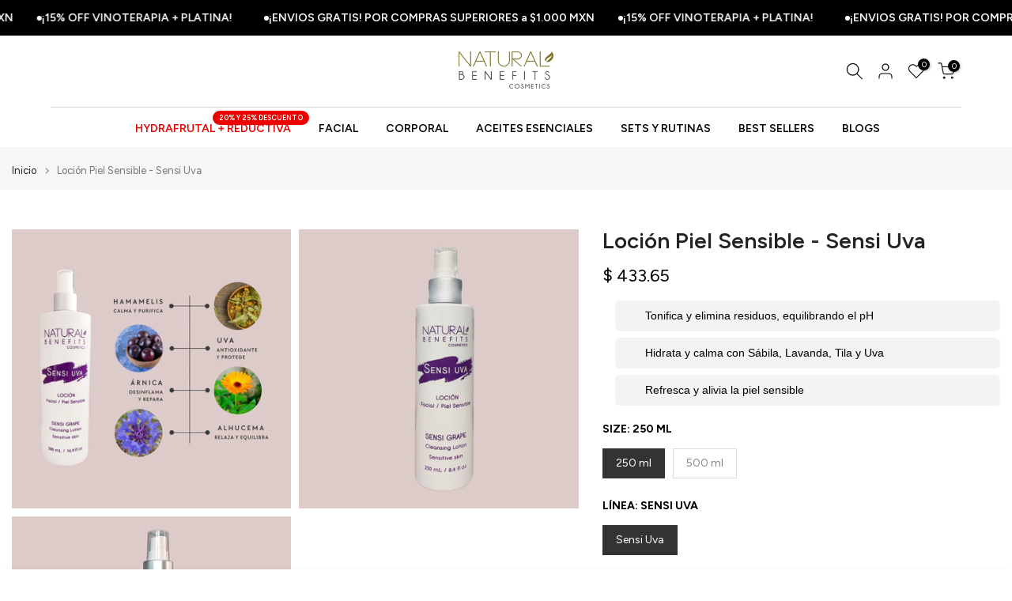

--- FILE ---
content_type: text/html; charset=utf-8
request_url: https://naturalbenefits.mx/products/aceite-algodon-de-azucar?view=a-configs
body_size: 3751
content:

<div id="theme-configs"><section id="shopify-section-template--18137669566615__main-qv" class="shopify-section t4s-section t4s-section-main t4s-section-main-product t4s_tp_flickity t4s-section-admn-fixed"><link href="//naturalbenefits.mx/cdn/shop/t/6/assets/pre_flickityt4s.min.css?v=80452565481494416591750270705" rel="stylesheet" type="text/css" media="all" />
  <link href="//naturalbenefits.mx/cdn/shop/t/6/assets/main-product.css?v=179443991962176496961750270705" rel="stylesheet" type="text/css" media="all" />
  <link href="//naturalbenefits.mx/cdn/shop/t/6/assets/qv-product.css?v=107094605699731225041750270705" rel="stylesheet" type="text/css" media="all" />
  <style>.t4s-drawer[aria-hidden=false] { z-index: 2000; }</style>
  
  <div class="t4s-container- t4s-product-quick-view t4s-product-media__one_media_size t4s-product-thumb-size__">
    <div data-product-featured='{"id":"7885575291031", "disableSwatch":true, "media": false,"enableHistoryState": false, "formID": "#product-form-7885575291031template--18137669566615__main-qv", "removeSoldout":true, "changeVariantByImg":true, "isNoPick":false,"hasSoldoutUnavailable":false,"enable_zoom_click_mb":null,"main_click":"null","canMediaGroup":false,"isGrouped":false,"available":true, "customBadge":null, "customBadgeHandle":null,"dateStart":1672425056, "compare_at_price":null,"price":112665, "isPreoder":false, "showFirstMedia":false }' class="t4s-row t4s-row__product is-zoom-type__" data-t4s-zoom-main>
      <div class="t4s-col-md-6 t4s-col-12 t4s-col-item t4s-product__media-wrapper"><div data-product-single-media-group class="t4s-product__one_media t4s-pr">
                  <div data-t4s-gallery data-t4s-thumb-false data-main-media class="t4s-row t4s-g-0 t4s-product__media t4s_ratioadapt t4s_position_8 t4s_cover"><div data-product-single-media-wrapper data-main-slide class="t4s-col-12 t4s-col-item t4s-product__media-item " data-media-id="30853540970647" data-nt-media-id="template--18137669566615__main-qv-30853540970647" data-media-type="image" data-grname="" data-grpvl="">
	<div data-t4s-gallery--open class="t4s_ratio t4s-product__media is-pswp-disable" style="--aspect-ratioapt:1.0;--mw-media:1080px">
		<noscript><img src="//naturalbenefits.mx/cdn/shop/products/ACEITE_ALGODON-DE-AZUCAR_1L.jpg?v=1672425058&amp;width=720" alt="" srcset="//naturalbenefits.mx/cdn/shop/products/ACEITE_ALGODON-DE-AZUCAR_1L.jpg?v=1672425058&amp;width=288 288w, //naturalbenefits.mx/cdn/shop/products/ACEITE_ALGODON-DE-AZUCAR_1L.jpg?v=1672425058&amp;width=576 576w" width="720" height="720" loading="lazy" class="t4s-img-noscript" sizes="(min-width: 1500px) 1500px, (min-width: 750px) calc((100vw - 11.5rem) / 2), calc(100vw - 4rem)"></noscript>
	   <img data-master="//naturalbenefits.mx/cdn/shop/products/ACEITE_ALGODON-DE-AZUCAR_1L.jpg?v=1672425058" class="lazyloadt4s t4s-lz--fadeIn" data-src="//naturalbenefits.mx/cdn/shop/products/ACEITE_ALGODON-DE-AZUCAR_1L.jpg?v=1672425058&width=1" data-widths="[100,200,400,600,700,800,900,1000,1200,1400,1600]" data-optimumx="2" data-sizes="auto" src="data:image/svg+xml,%3Csvg%20viewBox%3D%220%200%201080%201080%22%20xmlns%3D%22http%3A%2F%2Fwww.w3.org%2F2000%2Fsvg%22%3E%3C%2Fsvg%3E" width="1080" height="1080" alt="">
	   <span class="lazyloadt4s-loader"></span>
	</div>
</div></div>
                  <div data-product-single-badge data-sort="sale,new,soldout,preOrder,custom" class="t4s-single-product-badge lazyloadt4s t4s-pa t4s-pe-none t4s-op-0" data-rendert4s="css://naturalbenefits.mx/cdn/shop/t/6/assets/single-pr-badge.css?v=152338222417729493651750270705"></div></div></div>
      <div data-t4s-zoom-info class="t4s-col-md-6 t4s-col-12 t4s-col-item t4s-product__info-wrapper t4s-pr">
        <div id="product-zoom-template--18137669566615__main-qv" class="t4s-product__zoom-wrapper"></div>
        <div id="ProductInfo-template--template--18137669566615__main-qv__main" data-t4s-scroll-me class="t4s-product__info-container t4s-op-0 t4s-current-scrollbar"><h1 class="t4s-product__title" style="--title-family:var(--font-family-1);--title-style:none;--title-size:16px;--title-weight:600;--title-line-height:1;--title-spacing:0px;--title-color:#222222;--title-color-hover:#56cfe1;" ><a href="/products/aceite-algodon-de-azucar">Aceite Algodón de Azúcar</a></h1><div class="t4s-product__price-review" style="--price-size:22px;--price-weight:400;--price-color:#696969;--price-sale-color:#ec0101;">
<div class="t4s-product-price"data-pr-price data-product-price data-saletype="0" >$ 1,126.65
</div><a href="#t4s-tab-reviewtemplate--18137669566615__main-qv" class="t4s-product__review t4s-d-inline-block"><div class="review-widget"><ryviu-widget-total reviews_data="" product_id="7885575291031" handle="aceite-algodon-de-azucar"></ryviu-widget-total></div></a></div><div class="t4s-product-form__variants is-no-pick__false is-payment-btn-true t4s-payment-button t4s-btn-color-dark  is-remove-soldout-true is-btn-full-width__false is-btn-atc-txt-3 is-btn-ck-txt-3 is--fist-ratio-false" style=" --wishlist-color: #222222;--wishlist-hover-color: #56cfe1;--wishlist-active-color: #e81e1e;--compare-color: #222222;--compare-hover-color: #56cfe1;--compare-active-color: #222222;" >
  <div data-callBackVariant id="t4s-callBackVariantproduct-form-7885575291031template--18137669566615__main-qv"><form method="post" action="/cart/add" id="product-form-7885575291031template--18137669566615__main-qv" accept-charset="UTF-8" class="t4s-form__product is--main-sticky" enctype="multipart/form-data" data-productid="7885575291031" novalidate="novalidate" data-type="add-to-cart-form" data-disable-swatch="true"><input type="hidden" name="form_type" value="product" /><input type="hidden" name="utf8" value="✓" /><input name="id" value="42802155126935" type="hidden"><link href="//naturalbenefits.mx/cdn/shop/t/6/assets/button-style.css?v=14170491694111950561750270705" rel="stylesheet" type="text/css" media="all" />
      <link href="//naturalbenefits.mx/cdn/shop/t/6/assets/custom-effect.css?v=95852894293946033061750270705" rel="stylesheet" media="print" onload="this.media='all'"><div class="t4s-product-form__buttons" style="--pr-btn-round:40px;">
        <div class="t4s-d-flex t4s-flex-wrap"><div data-quantity-wrapper class="t4s-quantity-wrapper t4s-product-form__qty">
                <button data-quantity-selector data-decrease-qty type="button" class="t4s-quantity-selector is--minus"><svg focusable="false" class="icon icon--minus" viewBox="0 0 10 2" role="presentation"><path d="M10 0v2H0V0z" fill="currentColor"></path></svg></button>
                <input data-quantity-value type="number" class="t4s-quantity-input" step="1" min="1" max="9999" name="quantity" value="1" size="4" pattern="[0-9]*" inputmode="numeric">
                <button data-quantity-selector data-increase-qty type="button" class="t4s-quantity-selector is--plus"><svg focusable="false" class="icon icon--plus" viewBox="0 0 10 10" role="presentation"><path d="M6 4h4v2H6v4H4V6H0V4h4V0h2v4z" fill="currentColor" fill-rule="evenodd"></path></svg></button>
              </div><!-- render t4s_wis_cp.liquid --><a href="/products/aceite-algodon-de-azucar" data-tooltip="top" data-id="7885575291031" rel="nofollow" class="t4s-product-form__btn t4s-pr-wishlist" data-action-wishlist><span class="t4s-svg-pr-icon"><svg viewBox="0 0 24 24"><use xlink:href="#t4s-icon-wis"></use></svg></span><span class="t4s-text-pr">Agregar a la lista de deseos</span></a><button data-animation-atc='{ "ani":"t4s-ani-tada","time":6000 }' type="submit" name="add" data-atc-form class="t4s-product-form__submit t4s-btn t4s-btn-base t4s-btn-style-default t4s-btn-color-primary t4s-w-100 t4s-justify-content-center  t4s-btn-effect-sweep-to-bottom t4s-btn-loading__svg"><span class="t4s-btn-atc_text">Agregar al carrito</span>
              <span class="t4s-loading__spinner" hidden>
                <svg width="16" height="16" hidden class="t4s-svg-spinner" focusable="false" role="presentation" viewBox="0 0 66 66" xmlns="http://www.w3.org/2000/svg"><circle class="t4s-path" fill="none" stroke-width="6" cx="33" cy="33" r="30"></circle></svg>
              </span>
            </button></div><div data-shopify="payment-button" class="shopify-payment-button"> <shopify-accelerated-checkout recommended="{&quot;supports_subs&quot;:true,&quot;supports_def_opts&quot;:false,&quot;name&quot;:&quot;shop_pay&quot;,&quot;wallet_params&quot;:{&quot;shopId&quot;:52624130199,&quot;merchantName&quot;:&quot;Natural Benefits Cosmetics&quot;,&quot;personalized&quot;:true}}" fallback="{&quot;supports_subs&quot;:true,&quot;supports_def_opts&quot;:true,&quot;name&quot;:&quot;buy_it_now&quot;,&quot;wallet_params&quot;:{}}" access-token="f61a06c2e17db2ca060ad1884d58c472" buyer-country="MX" buyer-locale="es" buyer-currency="MXN" variant-params="[{&quot;id&quot;:42802155126935,&quot;requiresShipping&quot;:true}]" shop-id="52624130199" enabled-flags="[&quot;d6d12da0&quot;,&quot;ae0f5bf6&quot;]" > <div class="shopify-payment-button__button" role="button" disabled aria-hidden="true" style="background-color: transparent; border: none"> <div class="shopify-payment-button__skeleton">&nbsp;</div> </div> <div class="shopify-payment-button__more-options shopify-payment-button__skeleton" role="button" disabled aria-hidden="true">&nbsp;</div> </shopify-accelerated-checkout> <small id="shopify-buyer-consent" class="hidden" aria-hidden="true" data-consent-type="subscription"> Este artículo es una compra recurrente o diferida. Al continuar, acepto la <span id="shopify-subscription-policy-button">política de cancelación</span> y autorizo a realizar cargos en mi forma de pago según los precios, la frecuencia y las fechas indicadas en esta página hasta que se prepare mi pedido o yo lo cancele, si está permitido. </small> </div><button data-class="t4s-mfp-btn-close-inline" data-id="t4s-pr-popup__notify-stock" data-storageid="notify-stock42802155126935" data-mfp-src data-open-mfp-ajax class="t4s-pr__notify-stock" type="button" data-notify-stock-btn data-variant-id="42802155126935" data-root-url="/" style="display: none">Notifícame cuando esté disponible</button></div><input type="hidden" name="product-id" value="7885575291031" /><input type="hidden" name="section-id" value="template--18137669566615__main-qv" /></form><link href="//naturalbenefits.mx/cdn/shop/t/6/assets/ani-atc.min.css?v=133055140748028101731750270705" rel="stylesheet" media="print" onload="this.media='all'"></div>
</div></div>
      </div>
    </div> 
  </div></section><section id="shopify-section-template--18137669566615__main-qs" class="shopify-section t4s-section t4s-section-main t4s-section-main-product t4s-section-admn-fixed"><link href="//naturalbenefits.mx/cdn/shop/t/6/assets/qs-product.css?v=28443009901869432391750270705" rel="stylesheet" type="text/css" media="all" />

<div class="t4s-product-quick-shop" data-product-featured='{"id":"7885575291031", "isQuickShopForm": true, "disableSwatch":true, "media": false,"enableHistoryState": false, "formID": "#product-form-7885575291031template--18137669566615__main-qs", "removeSoldout":true, "changeVariantByImg":true, "isNoPick":false,"hasSoldoutUnavailable":false,"enable_zoom_click_mb":false,"main_click":"none","canMediaGroup":false,"isGrouped":false,"hasIsotope":false,"available":true, "customBadge":null, "customBadgeHandle":null,"dateStart":1672425056, "compare_at_price":null,"price":112665, "isPreoder":false }'>
    <div class="t4s-product-qs-inner"><h1 class="t4s-product-qs__title" style="--title-family:var(--font-family-1);--title-style:none;--title-size:16px;--title-weight:600;--title-line-height:1;--title-spacing:0px;--title-color:#222222;--title-color-hover:#56cfe1;" ><a href="/products/aceite-algodon-de-azucar">Aceite Algodón de Azúcar</a></h1><div class="t4s-product-qs__price" style="--price-size:22px;--price-weight:400;--price-color:#696969;--price-sale-color:#ec0101;">
<div class="t4s-product-price"data-pr-price data-product-price data-saletype="2" >$ 1,126.65
</div></div><div class="t4s-product-form__variants is-no-pick__false is-payment-btn-true t4s-payment-button t4s-btn-color-dark  is-remove-soldout-true is-btn-full-width__ is-btn-atc-txt-3 is-btn-ck-txt-3 is--fist-ratio-false" style=" --wishlist-color: #222222;--wishlist-hover-color: #56cfe1;--wishlist-active-color: #e81e1e;--compare-color: #222222;--compare-hover-color: #56cfe1;--compare-active-color: #222222;" >
  <div data-callBackVariant id="t4s-callBackVariantproduct-form-7885575291031template--18137669566615__main-qs"><form method="post" action="/cart/add" id="product-form-7885575291031template--18137669566615__main-qs" accept-charset="UTF-8" class="t4s-form__product is--main-sticky" enctype="multipart/form-data" data-productid="7885575291031" novalidate="novalidate" data-type="add-to-cart-form" data-disable-swatch="true"><input type="hidden" name="form_type" value="product" /><input type="hidden" name="utf8" value="✓" /><input name="id" value="42802155126935" type="hidden"><link href="//naturalbenefits.mx/cdn/shop/t/6/assets/button-style.css?v=14170491694111950561750270705" rel="stylesheet" type="text/css" media="all" />
      <link href="//naturalbenefits.mx/cdn/shop/t/6/assets/custom-effect.css?v=95852894293946033061750270705" rel="stylesheet" media="print" onload="this.media='all'"><div class="t4s-product-form__buttons" style="--pr-btn-round:40px;">
        <div class="t4s-d-flex t4s-flex-wrap"><div data-quantity-wrapper class="t4s-quantity-wrapper t4s-product-form__qty">
                <button data-quantity-selector data-decrease-qty type="button" class="t4s-quantity-selector is--minus"><svg focusable="false" class="icon icon--minus" viewBox="0 0 10 2" role="presentation"><path d="M10 0v2H0V0z" fill="currentColor"></path></svg></button>
                <input data-quantity-value type="number" class="t4s-quantity-input" step="1" min="1" max="9999" name="quantity" value="1" size="4" pattern="[0-9]*" inputmode="numeric">
                <button data-quantity-selector data-increase-qty type="button" class="t4s-quantity-selector is--plus"><svg focusable="false" class="icon icon--plus" viewBox="0 0 10 10" role="presentation"><path d="M6 4h4v2H6v4H4V6H0V4h4V0h2v4z" fill="currentColor" fill-rule="evenodd"></path></svg></button>
              </div><!-- render t4s_wis_cp.liquid --><a href="/products/aceite-algodon-de-azucar" data-tooltip="top" data-id="7885575291031" rel="nofollow" class="t4s-product-form__btn t4s-pr-wishlist" data-action-wishlist><span class="t4s-svg-pr-icon"><svg viewBox="0 0 24 24"><use xlink:href="#t4s-icon-wis"></use></svg></span><span class="t4s-text-pr">Agregar a la lista de deseos</span></a><button data-animation-atc='{ "ani":"t4s-ani-shake","time":3000 }' type="submit" name="add" data-atc-form class="t4s-product-form__submit t4s-btn t4s-btn-base t4s-btn-style-default t4s-btn-color-primary t4s-w-100 t4s-justify-content-center  t4s-btn-effect-sweep-to-top t4s-btn-loading__svg"><span class="t4s-btn-atc_text">Agregar al carrito</span>
              <span class="t4s-loading__spinner" hidden>
                <svg width="16" height="16" hidden class="t4s-svg-spinner" focusable="false" role="presentation" viewBox="0 0 66 66" xmlns="http://www.w3.org/2000/svg"><circle class="t4s-path" fill="none" stroke-width="6" cx="33" cy="33" r="30"></circle></svg>
              </span>
            </button></div><div data-shopify="payment-button" class="shopify-payment-button"> <shopify-accelerated-checkout recommended="{&quot;supports_subs&quot;:true,&quot;supports_def_opts&quot;:false,&quot;name&quot;:&quot;shop_pay&quot;,&quot;wallet_params&quot;:{&quot;shopId&quot;:52624130199,&quot;merchantName&quot;:&quot;Natural Benefits Cosmetics&quot;,&quot;personalized&quot;:true}}" fallback="{&quot;supports_subs&quot;:true,&quot;supports_def_opts&quot;:true,&quot;name&quot;:&quot;buy_it_now&quot;,&quot;wallet_params&quot;:{}}" access-token="f61a06c2e17db2ca060ad1884d58c472" buyer-country="MX" buyer-locale="es" buyer-currency="MXN" variant-params="[{&quot;id&quot;:42802155126935,&quot;requiresShipping&quot;:true}]" shop-id="52624130199" enabled-flags="[&quot;d6d12da0&quot;,&quot;ae0f5bf6&quot;]" > <div class="shopify-payment-button__button" role="button" disabled aria-hidden="true" style="background-color: transparent; border: none"> <div class="shopify-payment-button__skeleton">&nbsp;</div> </div> <div class="shopify-payment-button__more-options shopify-payment-button__skeleton" role="button" disabled aria-hidden="true">&nbsp;</div> </shopify-accelerated-checkout> <small id="shopify-buyer-consent" class="hidden" aria-hidden="true" data-consent-type="subscription"> Este artículo es una compra recurrente o diferida. Al continuar, acepto la <span id="shopify-subscription-policy-button">política de cancelación</span> y autorizo a realizar cargos en mi forma de pago según los precios, la frecuencia y las fechas indicadas en esta página hasta que se prepare mi pedido o yo lo cancele, si está permitido. </small> </div><button data-class="t4s-mfp-btn-close-inline" data-id="t4s-pr-popup__notify-stock" data-storageid="notify-stock42802155126935" data-mfp-src data-open-mfp-ajax class="t4s-pr__notify-stock" type="button" data-notify-stock-btn data-variant-id="42802155126935" data-root-url="/" style="display: none">Notifícame cuando esté disponible</button></div><input type="hidden" name="product-id" value="7885575291031" /><input type="hidden" name="section-id" value="template--18137669566615__main-qs" /></form><link href="//naturalbenefits.mx/cdn/shop/t/6/assets/ani-atc.min.css?v=133055140748028101731750270705" rel="stylesheet" media="print" onload="this.media='all'"></div>
</div></div>
</div></section></div>


--- FILE ---
content_type: text/html; charset=utf-8
request_url: https://naturalbenefits.mx/?section_id=search-hidden
body_size: 1772
content:
<div id="shopify-section-search-hidden" class="shopify-section"><div class="t4s-drawer__header">
    <span class="is--login" aria-hidden="false">Busca en nuestro sitio</span>
    <button class="t4s-drawer__close" data-drawer-close aria-label="Cerrar búsqueda"><svg class="t4s-iconsvg-close" role="presentation" viewBox="0 0 16 14"><path d="M15 0L1 14m14 0L1 0" stroke="currentColor" fill="none" fill-rule="evenodd"></path></svg></button>
  </div>
  <form data-frm-search action="/search" method="get" class="t4s-mini-search__frm t4s-pr" role="search"><div data-cat-search class="t4s-mini-search__cat">
        <select data-name="product_type">
          <option value="*">Todas las categorías</option><option value="ACCESORIOS FACIALES">ACCESORIOS FACIALES</option><option value="ACEITE CORPORAL">ACEITE CORPORAL</option><option value="AMPOLLETA CORPORAL">AMPOLLETA CORPORAL</option><option value="AMPOLLETAS FACIALES">AMPOLLETAS FACIALES</option><option value="AROMATIZANTE AMBIENTAL">AROMATIZANTE AMBIENTAL</option><option value="CONTORNO DE OJOS">CONTORNO DE OJOS</option><option value="CREMAS CORPORAL">CREMAS CORPORAL</option><option value="CREMAS CORPORALES">CREMAS CORPORALES</option><option value="CREMAS FACIALES">CREMAS FACIALES</option><option value="DESINFECTANTE MANOS">DESINFECTANTE MANOS</option><option value="DESMAQUILLANTES FACIALES">DESMAQUILLANTES FACIALES</option><option value="ESENCIAS">ESENCIAS</option><option value="EXFOLIANTES CORPORAL">EXFOLIANTES CORPORAL</option><option value="EXFOLIANTES FACIALES">EXFOLIANTES FACIALES</option><option value="GEL CONDUCTOR">GEL CONDUCTOR</option><option value="GEL CORPORAL">GEL CORPORAL</option><option value="GEL DE DUCHA">GEL DE DUCHA</option><option value="GEL HIDRATRANTE FACIAL">GEL HIDRATRANTE FACIAL</option><option value="JABON DE MANOS">JABON DE MANOS</option><option value="KIT MANOS">KIT MANOS</option><option value="Kits Aceites esenciales">Kits Aceites esenciales</option><option value="KITS CORPORALES">KITS CORPORALES</option><option value="KITS FACIALES">KITS FACIALES</option><option value="LOCION CORPORAL">LOCION CORPORAL</option><option value="MANOS Y PIES">MANOS Y PIES</option><option value="MASCARILLA CORPORAL">MASCARILLA CORPORAL</option><option value="MASCARILLAS FACIALES">MASCARILLAS FACIALES</option><option value="PEELINGS">PEELINGS</option><option value="PIES">PIES</option><option value="PROTECTORES SOLARES">PROTECTORES SOLARES</option><option value="SALES EXFOLIANTES">SALES EXFOLIANTES</option><option value="SERUMS FACIALES">SERUMS FACIALES</option><option value="SPRAY DESINFECTANTE PARA MANOS">SPRAY DESINFECTANTE PARA MANOS</option><option value="TONICO FACIALES">TONICO FACIALES</option><option value="TRATAMIENTOS ESPECÍFICOS">TRATAMIENTOS ESPECÍFICOS</option><option value="TRATAMIENTOS ESPECÍFICOS ESPECIFICOS">TRATAMIENTOS ESPECÍFICOS ESPECIFICOS</option><option value="TÓNICOS FACIALES">TÓNICOS FACIALES</option><option value="VELAS DE MASAJE">VELAS DE MASAJE</option></select>
      </div><div class="t4s-mini-search__btns t4s-pr t4s-oh">
       <input type="hidden" name="resources[options][fields]" value="title,product_type,variants.title,vendor,variants.sku,tag">
      <input data-input-search class="t4s-mini-search__input" autocomplete="off" type="text" name="q" placeholder="Buscar">
      <button data-submit-search class="t4s-mini-search__submit t4s-btn-loading__svg" type="submit">
        <svg class="t4s-btn-op0" viewBox="0 0 18 19" width="16"><path fill-rule="evenodd" clip-rule="evenodd" d="M11.03 11.68A5.784 5.784 0 112.85 3.5a5.784 5.784 0 018.18 8.18zm.26 1.12a6.78 6.78 0 11.72-.7l5.4 5.4a.5.5 0 11-.71.7l-5.41-5.4z" fill="currentColor"></path></svg>
        <div class="t4s-loading__spinner t4s-dn">
          <svg width="16" height="16" aria-hidden="true" focusable="false" role="presentation" class="t4s-svg__spinner" viewBox="0 0 66 66" xmlns="http://www.w3.org/2000/svg"><circle class="t4s-path" fill="none" stroke-width="6" cx="33" cy="33" r="30"></circle></svg>
        </div>
      </button>
    </div></form><div data-title-search class="t4s-mini-search__title" style="display:none"></div><div class="t4s-drawer__content">
    <div class="t4s-drawer__main">
      <div data-t4s-scroll-me class="t4s-drawer__scroll t4s-current-scrollbar">

        <div data-skeleton-search class="t4s-skeleton_wrap t4s-dn"><div class="t4s-row t4s-space-item-inner">
            <div class="t4s-col-auto t4s-col-item t4s-widget_img_pr"><div class="t4s-skeleton_img"></div></div>
            <div class="t4s-col t4s-col-item t4s-widget_if_pr"><div class="t4s-skeleton_txt1"></div><div class="t4s-skeleton_txt2"></div></div>
          </div><div class="t4s-row t4s-space-item-inner">
            <div class="t4s-col-auto t4s-col-item t4s-widget_img_pr"><div class="t4s-skeleton_img"></div></div>
            <div class="t4s-col t4s-col-item t4s-widget_if_pr"><div class="t4s-skeleton_txt1"></div><div class="t4s-skeleton_txt2"></div></div>
          </div><div class="t4s-row t4s-space-item-inner">
            <div class="t4s-col-auto t4s-col-item t4s-widget_img_pr"><div class="t4s-skeleton_img"></div></div>
            <div class="t4s-col t4s-col-item t4s-widget_if_pr"><div class="t4s-skeleton_txt1"></div><div class="t4s-skeleton_txt2"></div></div>
          </div><div class="t4s-row t4s-space-item-inner">
            <div class="t4s-col-auto t4s-col-item t4s-widget_img_pr"><div class="t4s-skeleton_img"></div></div>
            <div class="t4s-col t4s-col-item t4s-widget_if_pr"><div class="t4s-skeleton_txt1"></div><div class="t4s-skeleton_txt2"></div></div>
          </div></div>
        <div data-results-search class="t4s-mini-search__content t4s_ratioadapt"><div class="t4s-results-others t4s_ratioadapt lazyloadt4s" data-rendert4s='/search?q=&type=article,page&section_id=search-others'></div></div>
      </div>
    </div><div data-viewAll-search class="t4s-drawer__bottom" style="display:none"></div></div></div>

--- FILE ---
content_type: text/css
request_url: https://naturalbenefits.mx/cdn/shop/t/6/assets/custom.css?v=156031864083815110041755199488
body_size: -451
content:
.shopify-payment-button{display:none!important}.t4s-product-form__buttons .t4s-product-form__submit,a.t4s-product-form__btn.t4s-pr-wishlist.t4s-tooltip-actived,.t4s-quantity-wrapper.t4s-product-form__qty,.t4s-swatch__item{border-radius:0!important}.t4s-col-item.t4s-banner-wrap.t4s-col-lg-12.t4s-col-md-12.t4s-col-12.bl-b_item_n3MztM .t4s-banner-item.t4s-eff.t4s-eff-none.t4s-eff-img-none.t4s_ratioadapt.t4scuspx1_true.t4scuspx2_true.t4scuspx3_true.t4s-animate-init.t4s_animated{border-radius:20px;box-shadow:1px 5px 5px #0000001f;-webkit-box-shadow:1px 5px 5px 0px rgba(0,0,0,.12);-moz-box-shadow:1px 5px 5px 0px rgba(0,0,0,.12)}.t4s-header__wrapper.t4s-pr.t4s-layout-layout_bottom .t4s-container{padding:0 5%}h3.t4s-feature-columns__title{margin-bottom:0}@media (max-width: 767px){.t4s-collection-banner2 .t4s-top-heading{text-align:center;padding-right:0}}
/*# sourceMappingURL=/cdn/shop/t/6/assets/custom.css.map?v=156031864083815110041755199488 */


--- FILE ---
content_type: image/svg+xml
request_url: https://cdn.shopify.com/s/files/1/0526/2413/0199/files/ENVIO_LOGO_NB_1000X_30357cee-123f-4909-9517-0876d24b91e7.svg
body_size: 1224
content:
<svg viewBox="0 0 1121.08 447.36" xmlns="http://www.w3.org/2000/svg" id="Capa_1">
  <defs>
    <style>
      .cls-1 {
        fill: #373a36;
        stroke: #373a36;
        stroke-width: 3px;
      }

      .cls-2 {
        fill-rule: evenodd;
      }

      .cls-2, .cls-3 {
        fill: #787020;
      }

      .cls-3 {
        stroke: #787020;
        stroke-miterlimit: 10;
        stroke-width: 5px;
      }
    </style>
  </defs>
  <g>
    <path d="M48.35,276.05c3.65,1.54,6.99,3.86,10.03,6.94,6.31,6.31,9.47,13.96,9.47,22.94s-3.16,16.55-9.47,22.87c-5.28,5.28-11.71,8.44-19.29,9.47H6.9v-99.18h29.6c5.66,0,10.46,1.99,14.41,5.96,3.95,3.98,5.93,8.77,5.93,14.38s-1.99,10.41-5.96,14.38c-.84.89-1.68,1.64-2.52,2.24ZM12.51,244.62v28.9h25.25c4.07-.42,7.11-1.64,9.12-3.65,2.85-2.85,4.28-6.34,4.28-10.45s-1.44-7.55-4.31-10.45c-2.88-2.9-6.35-4.35-10.42-4.35H12.51ZM35.44,332.65c7.34,0,13.61-2.61,18.8-7.82,5.19-5.21,7.79-11.51,7.79-18.9s-2.6-13.7-7.79-18.94c-5.19-5.24-11.46-7.86-18.8-7.86H12.51v53.52h22.94Z" class="cls-1"></path>
    <path d="M212.26,239.08v5.61h-43.98v41.17h43.98v5.61h-43.98v41.17h43.98v5.61h-49.59v-99.18h49.59Z" class="cls-1"></path>
    <path d="M318.16,239.08l65.93,92.38v-92.38h5.61v99.18h-8.63l-64.39-90.2v90.2h-5.61v-99.18h7.08Z" class="cls-1"></path>
    <path d="M538.11,239.08v5.61h-43.98v41.17h43.98v5.61h-43.98v41.17h43.98v5.61h-49.59v-99.18h49.59Z" class="cls-1"></path>
    <path d="M680.55,239.08v5.61h-37.81v41.17h37.81v5.61h-37.81v46.78h-5.61v-99.18h43.42Z" class="cls-1"></path>
    <path d="M781.68,239.08v99.18h-5.61v-99.18h5.61Z" class="cls-1"></path>
    <path d="M906.45,244.69v93.57h-5.54v-93.57h-25.11v-5.61h55.76v5.61h-25.11Z" class="cls-1"></path>
    <path d="M1051.84,283.34c-7.06-2.34-12.64-5.55-16.73-9.64-4.09-4.09-6.14-9.06-6.14-14.9s2.04-10.61,6.14-14.73c4.09-4.11,9.06-6.17,14.9-6.17s10.71,2.06,14.87,6.17c2.24,2.2,3.81,4.65,4.7,7.36l-5.05,1.96c-.75-2.01-1.96-3.86-3.65-5.54-2.99-2.99-6.62-4.49-10.87-4.49s-7.89,1.5-10.91,4.49c-3.02,2.99-4.52,6.64-4.52,10.94s1.5,7.9,4.49,10.94c2.81,2.76,6.69,5.29,11.64,7.58,7.95,2.57,14.64,6.57,20.06,11.99,5.7,5.71,8.56,12.6,8.56,20.69s-2.86,15.08-8.59,20.83c-5.73,5.75-12.64,8.63-20.73,8.63s-15.06-2.9-20.76-8.7c-4.63-4.58-7.39-9.91-8.28-15.99l5.26-1.89c.56,5.38,2.85,10.05,6.87,14.03,4.68,4.68,10.31,7.01,16.9,7.01s12.23-2.34,16.9-7.01c4.68-4.68,7.01-10.31,7.01-16.9s-2.34-12.16-7.01-16.83c-4.12-4.11-9.14-7.39-15.08-9.82Z" class="cls-1"></path>
  </g>
  <g>
    <path d="M643.58,436.94l2.25,1.99c-5.09,4.62-11.08,6.93-17.96,6.93-7.4,0-13.7-2.6-18.9-7.8-5.2-5.2-7.8-11.5-7.8-18.9s2.6-13.64,7.8-18.86c5.2-5.22,11.5-7.84,18.9-7.84,6.88,0,12.87,2.32,17.96,6.97l-2.25,1.99c-4.47-3.96-9.71-5.94-15.71-5.94-6.54,0-12.13,2.31-16.76,6.93-4.63,4.62-6.95,10.2-6.95,16.74s2.32,12.16,6.95,16.78c4.63,4.62,10.22,6.93,16.76,6.93,6,0,11.23-1.98,15.71-5.94Z" class="cls-1"></path>
    <path d="M711.18,400.19c5.22,5.22,7.84,11.52,7.84,18.9s-2.61,13.71-7.84,18.94c-5.22,5.22-11.54,7.84-18.94,7.84s-13.67-2.61-18.9-7.84c-5.22-5.22-7.84-11.54-7.84-18.94s2.61-13.67,7.84-18.9,11.52-7.84,18.9-7.84,13.71,2.61,18.94,7.84ZM692.24,395.34c-6.54,0-12.13,2.32-16.78,6.97-4.65,4.65-6.97,10.24-6.97,16.78s2.32,12.17,6.97,16.82c4.65,4.65,10.24,6.97,16.78,6.97s12.17-2.32,16.82-6.97c4.65-4.65,6.97-10.25,6.97-16.82s-2.32-12.13-6.97-16.78c-4.65-4.65-10.25-6.97-16.82-6.97Z" class="cls-1"></path>
    <path d="M754.66,416.36c-3.71-1.23-6.64-2.92-8.79-5.07-2.15-2.15-3.23-4.76-3.23-7.84s1.08-5.58,3.23-7.74c2.15-2.16,4.76-3.25,7.84-3.25s5.63,1.08,7.82,3.25c1.18,1.16,2,2.45,2.47,3.87l-2.65,1.03c-.39-1.06-1.03-2.03-1.92-2.91-1.57-1.57-3.48-2.36-5.72-2.36s-4.15.79-5.73,2.36c-1.59,1.57-2.38,3.49-2.38,5.75s.79,4.16,2.36,5.75c1.48,1.45,3.52,2.78,6.12,3.98,4.18,1.35,7.69,3.45,10.55,6.31,3,3,4.5,6.63,4.5,10.88s-1.51,7.93-4.52,10.95c-3.01,3.02-6.64,4.54-10.9,4.54s-7.92-1.52-10.92-4.57c-2.43-2.41-3.88-5.21-4.35-8.41l2.77-1c.29,2.83,1.5,5.29,3.61,7.38,2.46,2.46,5.42,3.69,8.89,3.69s6.43-1.23,8.89-3.69c2.46-2.46,3.69-5.42,3.69-8.89s-1.23-6.39-3.69-8.85c-2.16-2.16-4.81-3.88-7.93-5.16Z" class="cls-1"></path>
    <path d="M835.99,393.09v52.14h-2.95v-48.97l-20.17,26.44-20.21-26.44v48.97h-2.95v-52.14h4.28l18.88,24.71,18.84-24.71h4.28Z" class="cls-1"></path>
    <path d="M884.73,393.09v2.95h-23.12v21.65h23.12v2.95h-23.12v21.65h23.12v2.95h-26.07v-52.14h26.07Z" class="cls-1"></path>
    <path d="M921.26,396.04v49.19h-2.91v-49.19h-13.2v-2.95h29.32v2.95h-13.2Z" class="cls-1"></path>
    <path d="M958.19,393.09v52.14h-2.95v-52.14h2.95Z" class="cls-1"></path>
    <path d="M1022.93,436.94l2.25,1.99c-5.09,4.62-11.08,6.93-17.96,6.93-7.4,0-13.7-2.6-18.9-7.8-5.2-5.2-7.8-11.5-7.8-18.9s2.6-13.64,7.8-18.86c5.2-5.22,11.5-7.84,18.9-7.84,6.88,0,12.87,2.32,17.96,6.97l-2.25,1.99c-4.47-3.96-9.71-5.94-15.71-5.94-6.54,0-12.13,2.31-16.76,6.93-4.63,4.62-6.95,10.2-6.95,16.74s2.32,12.16,6.95,16.78c4.63,4.62,10.22,6.93,16.76,6.93,6,0,11.23-1.98,15.71-5.94Z" class="cls-1"></path>
    <path d="M1060.82,416.36c-3.71-1.23-6.64-2.92-8.79-5.07-2.15-2.15-3.23-4.76-3.23-7.84s1.08-5.58,3.23-7.74c2.15-2.16,4.76-3.25,7.84-3.25s5.63,1.08,7.82,3.25c1.18,1.16,2,2.45,2.47,3.87l-2.65,1.03c-.39-1.06-1.03-2.03-1.92-2.91-1.57-1.57-3.48-2.36-5.72-2.36s-4.15.79-5.73,2.36c-1.59,1.57-2.38,3.49-2.38,5.75s.79,4.16,2.36,5.75c1.48,1.45,3.52,2.78,6.12,3.98,4.18,1.35,7.69,3.45,10.55,6.31,3,3,4.5,6.63,4.5,10.88s-1.51,7.93-4.52,10.95c-3.01,3.02-6.64,4.54-10.9,4.54s-7.92-1.52-10.92-4.57c-2.43-2.41-3.88-5.21-4.35-8.41l2.77-1c.29,2.83,1.5,5.29,3.61,7.38,2.46,2.46,5.42,3.69,8.89,3.69s6.43-1.23,8.89-3.69c2.46-2.46,3.69-5.42,3.69-8.89s-1.23-6.39-3.69-8.85c-2.16-2.16-4.81-3.88-7.93-5.16Z" class="cls-1"></path>
  </g>
  <g>
    <path d="M144.16,2.5v177.08h-4.95L7.21,10.92v168.66H2.5V2.5h4.71l132.01,168.91V2.5h4.95Z" class="cls-3"></path>
    <path d="M301.43,120.39h-98.08l-26.25,59.19h-5.2L249.67,2.5h5.2l78.01,177.08h-5.2l-26.25-59.19ZM299.45,115.44L252.39,8.44l-47.06,106.99h94.11Z" class="cls-3"></path>
    <path d="M439.63,7.21h-61.92v172.38h-4.71V7.21h-61.67V2.5h128.29v4.71Z" class="cls-3"></path>
    <path d="M603.58,2.5v108.97c0,37.65-30.71,68.11-68.11,68.11s-68.11-30.46-68.11-68.11V2.5h4.71v108.97c0,34.92,28.48,63.4,63.4,63.4s63.4-28.48,63.4-63.4h-.25V2.5h4.95Z" class="cls-3"></path>
    <path d="M648.16,93.39l96.84,86.19h-6.69l-96.84-86.19h-5.45v86.19h-4.71V2.5h68.36c25.01,0,45.32,20.31,45.32,45.57s-20.31,45.32-45.32,45.32h-51.51ZM636.03,88.69h63.65c22.29,0,40.62-18.33,40.62-40.62s-18.33-40.86-40.62-40.86h-63.65v81.48Z" class="cls-3"></path>
    <path d="M902.26,120.39h-98.08l-26.25,59.19h-5.2L850.5,2.5h5.2l78.01,177.08h-5.2l-26.25-59.19ZM900.28,115.44l-47.06-106.99-47.06,106.99h94.11Z" class="cls-3"></path>
    <path d="M1073.65,174.88v4.71h-112.19V2.5h4.71v172.38h107.49Z" class="cls-3"></path>
  </g>
  <path d="M1029.98,122.49c-40.73-54.14,64.83-76.02,71.17-121.15,59.96,75.53-31.53,140.7-62.95,123.26-.99-6.09,66.19-41.65,64.76-83.72-17.4,35.44-61.37,22.94-72.98,81.61Z" class="cls-2"></path>
</svg>

--- FILE ---
content_type: image/svg+xml
request_url: https://naturalbenefits.mx/cdn/shopifycloud/storefront/assets/payment_icons/seveneleven-999ea852.svg
body_size: 182
content:
<svg xmlns="http://www.w3.org/2000/svg" width="38" height="24" viewBox="0 0 38 24" role="img" aria-labelledby="pi-seveneleven"><title id="pi-seveneleven">7-Eleven</title><path d="M35,0H3A3,3,0,0,0,0,3V21a3,3,0,0,0,3,3H35a3,3,0,0,0,3-3V3A3,3,0,0,0,35,0Z" opacity=".07"/><path fill="#fff" d="M35,.9a2,2,0,0,1,2,2v18a2,2,0,0,1-2,2H3a2,2,0,0,1-2-2V2.9a2,2,0,0,1,2-2H35"/><circle fill="#008357" cx="19" cy="11.9" r="9.85"/><path fill="#fff" d="M24.6,18.93a.7.7,0,0,1-.54.53H21.21V20H17.05v-.54H13.94a.69.69,0,0,1-.3-.17.81.81,0,0,1-.22-.43L12.12,6.08a.67.67,0,0,1,.45-.57l12.74,0a.74.74,0,0,1,.56.44.92.92,0,0,1,0,.33Z"/><path fill="#ed1c2e" d="M23.92,10.1a4.27,4.27,0,0,0-2.47,2.79H18a3.64,3.64,0,0,1,.14-.47,7.78,7.78,0,0,1,2.07-3.27,10.36,10.36,0,0,1,2.87-2,4.05,4.05,0,0,1,.55-.2c.09,0,.17-.06.28-.07V10.1"/><path d="M22.84,7a8.48,8.48,0,0,0-1.92,1.2,11.33,11.33,0,0,0-1.79,1.74H14.41v-3Z" fill="#f58220"/><path fill="#008357" d="M20.6,13.16c-.11.81-.23,1.61-.38,2.42h-1.1c-.12-.81-.25-1.61-.36-2.41h.74c.1.6.17,1.21.28,1.79.11-.59.18-1.2.28-1.8h.51m-5,.49H15v.42h.57v.52H15v.48h.57v.5H14.23V13.15h1.33v.51m3,0H18v.42h.57v.52H18v.48h.57v.5H17.28V13.15h1.33v.51m3.51,0h-.58v.42h.57v.52h-.57v.48h.57v.5H20.78V13.15h1.34v.51m-6.3-.51h.74v1.93h.54v.5H15.82V13.15m7.27.27a.68.68,0,0,1,.61-.34c.43,0,.51.31.51.93v1.56h-.74V14.06c0-.22,0-.36-.17-.36s-.21.17-.21.45v1.42h-.74V13.13h.74v.29m-1.17,3c.08,0,.15,0,.15-.1s-.07-.09-.13-.09h-.13v.19h.11m-.11.35h-.09V16.1H22c.15,0,.22.06.22.17a.15.15,0,0,1-.15.17h0l.18.28h-.11l-.16-.27h-.11v.27Zm.11.14a.46.46,0,0,0,.46-.45.45.45,0,0,0-.9,0h0a.44.44,0,0,0,.42.45h0Zm-.54-.49a.55.55,0,0,1,1.09,0,.56.56,0,0,1-.54.56h0a.54.54,0,0,1-.54-.53Z"/><path fill="#ed1c2e" d="M17.29,19.78V18.62c0-.92.11-1.87.24-2.78h3.53c-.13,1.31-.12,2.62-.12,3.94H17.29Z"/></svg>
